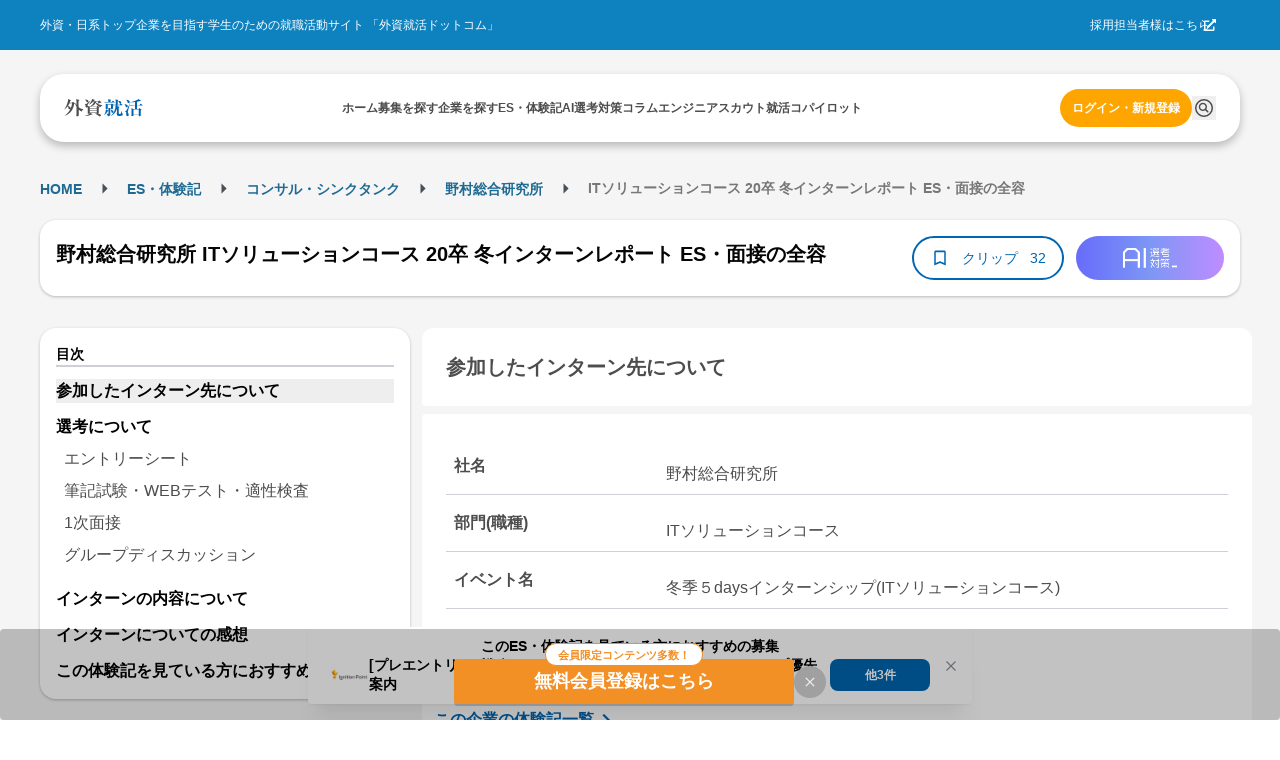

--- FILE ---
content_type: application/javascript
request_url: https://gaishishukatsu.com/_next/static/chunks/1844-a0828bd4ba018726.js
body_size: 3391
content:
"use strict";(self.webpackChunk_N_E=self.webpackChunk_N_E||[]).push([[1844],{3972:function(e,t,i){i.d(t,{U:function(){return CompanyCardPickup}});var n=i(31549),a=i(74921),s=i(17228),r=i.n(s),c=i(44194),o=i(73921),d=i(83562),l=i(63173),m=i(77441);let CompanyCardPickup=e=>{var t;let{company:i,sizeClassName:s="w-11/12 pc:w-[369px]",componentId:h}=e,[p,g]=(0,c.useState)(!0),[u,x]=(0,c.useState)(!0),f="/company/".concat(i.id),{isPC:v}=(0,l.a)();return(0,n.jsxs)("div",{className:(0,o.cn)("cursor-pointer hover:opacity-80",s),children:[(0,n.jsx)(d.J,{href:f,"data-gtm-click":h,children:(0,n.jsx)("div",{className:"bg-black-4 pc:w-[369px] pc:h-[154px] rounded-16 shadow-card overflow-hidden",children:p?(0,n.jsx)(r(),{className:"rounded-16 overflow-hidden line-clamp-1",src:i.backgroundImageURLs["640x268"],width:369,height:v?154:143,alt:"".concat(i.name,"のメイン写真"),onError:()=>{g(!1)}}):(0,n.jsx)("div",{style:{height:"".concat(v?154:143,"px")}})})}),(0,n.jsxs)("div",{className:"flex justify-between",children:[(0,n.jsx)(d.J,{href:f,"data-gtm-click":h,children:u&&(0,n.jsx)("div",{className:"mt-[-16px] relative z-10 ml-8",children:(0,n.jsx)("div",{className:"bg-white p-4 rounded-4 shadow-card",children:(0,n.jsx)(r(),{src:i.logoURLs["140x105"],className:"overflow-hidden line-clamp-1",width:40,height:40,alt:"".concat(i.name,"のロゴ画像"),onError:()=>{x(!1)}})})})}),(0,n.jsx)("div",{className:"flex mt-8",children:(0,n.jsx)(m.t,{companyId:i.id,followCount:i.followerCount,isFollowed:i.isFollowed})})]}),(0,n.jsxs)(d.J,{href:f,"data-gtm-click":h,children:[(0,n.jsx)("div",{className:"mt-8 line-clamp-2 text-md font-bold h-[42px]",children:i.name}),(0,n.jsxs)("div",{className:"w-[369px] flex gap-8 text-black-3 text-sm py-4 items-center h-36",children:[i.isHiring&&(0,n.jsx)("div",{className:"rounded-16 bg-primary text-white px-8 py-4 text-nowrap",children:"募集あり"}),(null===(t=i.workAttractiveConditions)||void 0===t?void 0:t[0])&&(0,n.jsxs)("div",{className:"flex justify-center items-center gap-4 py-4 h-full",children:[(0,n.jsx)("div",{className:"rounded-16 text-primary border border-primary px-8 line-clamp-1",style:{lineHeight:"24px"},children:i.workAttractiveConditions[0].name}),i.workAttractiveConditions.length>1&&(0,n.jsx)("div",{className:"text-black-2 text-sm text-nowrap",children:"ほか".concat(i.workAttractiveConditions.length-1,"つ")})]},i.workAttractiveConditions[0].id)]}),(0,n.jsx)(a.u,{label:i.catchPhrase,disabled:!i.catchPhrase,children:(0,n.jsx)("div",{className:"text-md line-clamp-1",children:i.catchPhrase})})]})]})}},42320:function(e,t,i){i.d(t,{g:function(){return CustomTagCompaniesFrameContainers}});var n=i(31549),a=i(89161),s=i(44194),r=i(87664),c=i(18902),o=i(78747),d=i(73921),l=i(83562),m=i(34972);let CustomTagCompaniesFrameSkeleton=e=>{let{withOdd:t,addPaddingLeft:i}=e;return(0,n.jsx)("div",{className:(0,d.cn)("w-full pt-16",{"odd:bg-white":t,"pl-16":i}),children:(0,n.jsxs)("div",{className:"mx-auto pc:w-[1200px]",children:[(0,n.jsxs)("div",{className:(0,d.cn)({"pc:p-16 pc:bg-white pc:rounded-16 pc:shadow-card":!t}),children:[(0,n.jsxs)("div",{className:"flex items-center",children:[(0,n.jsx)(c.O,{height:24,width:200}),(0,n.jsx)("span",{className:"p-4",children:(0,n.jsx)(c.O,{height:20,width:20})})]}),(0,n.jsx)("div",{className:"mt-8",children:(0,n.jsx)(c.O,{height:16,width:300,className:(0,d.cn)({"hidden pc:block":!t})})})]}),(0,n.jsx)("div",{className:"flex mt-8 py-8 mb-8 gap-16 pc:gap-24 overflow-x-scroll",children:Array.from({length:5}).map((e,t)=>(0,n.jsxs)("div",{children:[(0,n.jsx)(c.O,{height:150,width:300}),(0,n.jsx)(c.O,{height:30,width:300}),(0,n.jsx)(c.O,{height:30,width:300})]},"skeleton-".concat(t)))})]})})},h=(0,s.forwardRef)((e,t)=>{let{componentID:i,isLoading:a,customTag:s,companies:r,withOdd:h,addPaddingLeft:p,page:g}=e;return(0,n.jsx)("div",{id:i,ref:t,className:(0,d.cn)("w-full pt-16 pc:pl-0",{"odd:bg-white":h,"pl-16":p}),"data-gtm-imp":"custom-tag-frame","data-gtm-content":JSON.stringify({tag_id:s.id,tag_name:s.name,page:g}),children:(0,n.jsx)("div",{className:"mx-auto pc:w-[1200px]",children:r.length>0&&(0,n.jsxs)(n.Fragment,{children:[(0,n.jsxs)("div",{className:(0,d.cn)({"pc:p-16 pc:bg-white pc:rounded-16 pc:shadow-card":!h}),children:[(0,n.jsxs)(l.J,{href:"/company/feature/".concat(s.id),className:"flex hover:opacity-70","data-gtm-click":"custom-tag-frame-title","data-gtm-content":JSON.stringify({tag_id:s.id,tag_name:s.name,page:g}),children:[(0,n.jsx)("h2",{className:"font-bold text-black text-xl",children:s.name}),(0,n.jsx)("span",{className:"p-4",children:(0,n.jsx)(o.KEG,{size:20})})]}),(0,n.jsx)("div",{className:"hidden pc:block",children:(0,n.jsx)("p",{className:(0,d.cn)("text-black-3",{"hidden pc:block":!h}),children:s.description})})]}),(0,n.jsxs)("div",{className:"flex mt-8 py-8 mb-8 gap-16 pc:gap-24 overflow-x-scroll",children:[r.map(e=>(0,n.jsx)(m.S,{company:e,width:300,bgColorStyle:"pc:bg-transparent",componentId:"custom-tag-item"},"custom-card-".concat(e.id))),r.length>=10&&(0,n.jsxs)(l.J,{href:"/company/feature/".concat(s.id),className:"shadow-card bg-white p-16 rounded-16 hover:opacity-70 m-4 flex items-center","data-gtm-click":"custom-tag-frame-more","data-gtm-content":JSON.stringify({tag_id:s.id,tag_name:s.name,page:g}),children:[(0,n.jsx)("div",{className:"flex justify-center py-16",children:(0,n.jsx)(o.hdK,{size:40})}),(0,n.jsx)("div",{children:(0,n.jsx)("div",{className:"text-md text-black text-center w-[200px]",children:"もっと見る"})})]}),a&&Array.from({length:5}).map((e,t)=>(0,n.jsxs)("div",{children:[(0,n.jsx)(c.O,{height:150,width:300}),(0,n.jsx)(c.O,{height:30,width:300}),(0,n.jsx)(c.O,{height:30,width:300})]},t))]})]})})})});h.displayName="CustomTagCompaniesFramePresentation";let CustomTagCompaniesFrameContainer=e=>{let{componentID:t,customTag:i,companies:a,isLoading:c,withOdd:o,handleSetTotalCount:d,addPaddingLeft:l,page:m}=e,{ref:p}=(0,r.YD)({triggerOnce:!0}),g=(0,s.useRef)(void 0);return(0,s.useEffect)(()=>{if(d){let e=a.length;g.current!==e&&(d(String(i.id),e),g.current=e)}},[a,d,i.id]),(0,n.jsx)(h,{componentID:t,ref:p,isLoading:c,customTag:i,companies:a,withOdd:o,addPaddingLeft:l,page:m})},CustomTagCompaniesFrameContainers=e=>{var t;let{filterQuery:i,handleSetTotalCount:s,page:r="toppage",withOdd:c=!1,addPaddingLeft:o=!0}=e,{data:d,isLoading:l}=(0,a.tp)({queryParams:{companyLimit:null!==(t=i.limit)&&void 0!==t?t:100,minEmployeeCount:0===i.minEmployeeCount?void 0:i.minEmployeeCount,maxEmployeeCount:0===i.maxEmployeeCount?void 0:i.maxEmployeeCount,workAttractiveConditionIDs:i.workAttractiveConditionIDs}}),m=(null==d?void 0:d.ok)?d.value.result.filter(e=>e.companies.length>0):[];return(0,n.jsx)(n.Fragment,{children:l&&!d?Array.from({length:3}).map((e,t)=>(0,n.jsx)(CustomTagCompaniesFrameSkeleton,{withOdd:c,addPaddingLeft:o},"skeleton-".concat(t))):m.map(e=>(0,n.jsx)(CustomTagCompaniesFrameContainer,{componentID:"custom-tag-".concat(e.CustomTag.id),customTag:e.CustomTag,companies:e.companies,isLoading:!1,handleSetTotalCount:s,withOdd:c,addPaddingLeft:o,page:r},e.CustomTag.id))})}},87664:function(e,t,i){i.d(t,{YD:function(){return useInView}});var n=i(44194),a=Object.defineProperty,s=new Map,r=new WeakMap,c=0,o=void 0;function useInView({threshold:e,delay:t,trackVisibility:i,rootMargin:a,root:d,triggerOnce:l,skip:m,initialInView:h,fallbackInView:p,onChange:g}={}){var u;let[x,f]=n.useState(null),v=n.useRef(g),[w,j]=n.useState({inView:!!h,entry:void 0});v.current=g,n.useEffect(()=>{let n;if(!m&&x)return n=function(e,t,i={},n=o){if(void 0===window.IntersectionObserver&&void 0!==n){let a=e.getBoundingClientRect();return t(n,{isIntersecting:n,target:e,intersectionRatio:"number"==typeof i.threshold?i.threshold:0,time:0,boundingClientRect:a,intersectionRect:a,rootBounds:a}),()=>{}}let{id:a,observer:d,elements:l}=function(e){let t=Object.keys(e).sort().filter(t=>void 0!==e[t]).map(t=>{var i;return`${t}_${"root"===t?(i=e.root)?(r.has(i)||(c+=1,r.set(i,c.toString())),r.get(i)):"0":e[t]}`}).toString(),i=s.get(t);if(!i){let n;let a=new Map,r=new IntersectionObserver(t=>{t.forEach(t=>{var i;let s=t.isIntersecting&&n.some(e=>t.intersectionRatio>=e);e.trackVisibility&&void 0===t.isVisible&&(t.isVisible=s),null==(i=a.get(t.target))||i.forEach(e=>{e(s,t)})})},e);n=r.thresholds||(Array.isArray(e.threshold)?e.threshold:[e.threshold||0]),i={id:t,observer:r,elements:a},s.set(t,i)}return i}(i),m=l.get(e)||[];return l.has(e)||l.set(e,m),m.push(t),d.observe(e),function(){m.splice(m.indexOf(t),1),0===m.length&&(l.delete(e),d.unobserve(e)),0===l.size&&(d.disconnect(),s.delete(a))}}(x,(e,t)=>{j({inView:e,entry:t}),v.current&&v.current(e,t),t.isIntersecting&&l&&n&&(n(),n=void 0)},{root:d,rootMargin:a,threshold:e,trackVisibility:i,delay:t},p),()=>{n&&n()}},[Array.isArray(e)?e.toString():e,x,d,a,l,m,i,p,t]);let y=null==(u=w.entry)?void 0:u.target,C=n.useRef(void 0);x||!y||l||m||C.current===y||(C.current=y,j({inView:!!h,entry:void 0}));let b=[f,w.inView,w.entry];return b.ref=b[0],b.inView=b[1],b.entry=b[2],b}n.Component}}]);
//# sourceMappingURL=1844-a0828bd4ba018726.js.map

--- FILE ---
content_type: application/javascript
request_url: https://gaishishukatsu.com/_next/static/chunks/9894-90777cdd3bcca1f8.js
body_size: 4623
content:
(self.webpackChunk_N_E=self.webpackChunk_N_E||[]).push([[9894],{32522:function(e,r,t){"use strict";t.d(r,{O:function(){return u}});var o=t(44194),a=t(32055),n=t(25565),i=(0,t(68162).k)(e=>({root:{display:"flex",alignItems:"center"},breadcrumb:{lineHeight:1,whiteSpace:"nowrap",WebkitTapHighlightColor:"transparent"},separator:{marginLeft:e.spacing.xs,marginRight:e.spacing.xs,color:"dark"===e.colorScheme?e.colors.dark[2]:e.colors.gray[7],lineHeight:1,display:"flex",alignItems:"center",justifyContent:"center"}})),l=t(31416),s=t(63102),c=Object.defineProperty,d=Object.getOwnPropertySymbols,p=Object.prototype.hasOwnProperty,f=Object.prototype.propertyIsEnumerable,__defNormalProp=(e,r,t)=>r in e?c(e,r,{enumerable:!0,configurable:!0,writable:!0,value:t}):e[r]=t,__spreadValues=(e,r)=>{for(var t in r||(r={}))p.call(r,t)&&__defNormalProp(e,t,r[t]);if(d)for(var t of d(r))f.call(r,t)&&__defNormalProp(e,t,r[t]);return e},__objRest=(e,r)=>{var t={};for(var o in e)p.call(e,o)&&0>r.indexOf(o)&&(t[o]=e[o]);if(null!=e&&d)for(var o of d(e))0>r.indexOf(o)&&f.call(e,o)&&(t[o]=e[o]);return t};let m={separator:"/"},u=(0,o.forwardRef)((e,r)=>{let t=(0,a.N4)("Breadcrumbs",m,e),{className:c,children:d,separator:p,classNames:f,styles:u,unstyled:b,variant:y}=t,h=__objRest(t,["className","children","separator","classNames","styles","unstyled","variant"]),{classes:_,cx:g}=i(null,{classNames:f,styles:u,unstyled:b,name:"Breadcrumbs",variant:y}),v=o.Children.toArray(d).reduce((e,r,t,a)=>{var i;let s=(0,n.k)(r)?o.cloneElement(r,{className:g(_.breadcrumb,null==(i=r.props)?void 0:i.className),key:t}):o.createElement("div",{className:_.breadcrumb,key:t},r);return e.push(s),t!==a.length-1&&e.push(o.createElement(l.x,{size:"sm",className:_.separator,key:`separator-${t}`},p)),e},[]);return o.createElement(s.x,__spreadValues({className:g(_.root,c),ref:r},h),v)});u.displayName="@mantine/core/Breadcrumbs"},50347:function(e,r,t){"use strict";t.d(r,{a:function(){return z}});var o=t(44194),a=t(32055),n=t(81757);let[i,l]=(0,n.R)("List component was not found in tree");var s=t(68162),c=t(82960),d=t(99190),p=(0,s.k)((e,{spacing:r,center:t})=>({itemWrapper:{ref:(0,c.A)("itemWrapper"),display:"inline-flex",flexDirection:"column",whiteSpace:"normal"},item:{whiteSpace:"nowrap",lineHeight:t?1:e.lineHeight,"&:not(:first-of-type)":{marginTop:(0,d.a)({size:r,sizes:e.spacing})},"&[data-with-icon]":{listStyle:"none",[`& .${(0,c.A)("itemWrapper")}`]:{display:"inline-flex",alignItems:t?"center":"flex-start",flexDirection:"row"}}},itemIcon:{display:"inline-block",verticalAlign:"middle",marginRight:e.spacing.sm}})),f=t(63102),m=Object.defineProperty,u=Object.getOwnPropertySymbols,b=Object.prototype.hasOwnProperty,y=Object.prototype.propertyIsEnumerable,__defNormalProp=(e,r,t)=>r in e?m(e,r,{enumerable:!0,configurable:!0,writable:!0,value:t}):e[r]=t,__spreadValues=(e,r)=>{for(var t in r||(r={}))b.call(r,t)&&__defNormalProp(e,t,r[t]);if(u)for(var t of u(r))y.call(r,t)&&__defNormalProp(e,t,r[t]);return e},__objRest=(e,r)=>{var t={};for(var o in e)b.call(e,o)&&0>r.indexOf(o)&&(t[o]=e[o]);if(null!=e&&u)for(var o of u(e))0>r.indexOf(o)&&y.call(e,o)&&(t[o]=e[o]);return t};let h={},_=(0,o.forwardRef)((e,r)=>{let t=(0,a.N4)("ListItem",h,e),{className:n,children:i,icon:s}=t,c=__objRest(t,["className","children","icon"]),{icon:d,spacing:m,center:u,listStyleType:b,size:y,withPadding:_,classNames:g,styles:v,unstyled:w,variant:O}=l(),P=s||d,{classes:N,cx:j}=p({withPadding:_,listStyleType:b,center:u,spacing:m},{classNames:g,styles:v,unstyled:w,name:"List",variant:O,size:y});return o.createElement(f.x,__spreadValues({component:"li",className:j(N.item,n),"data-with-icon":!!P||void 0,ref:r},c),o.createElement("div",{className:N.itemWrapper},P&&o.createElement("span",{className:N.itemIcon},P),o.createElement("span",null,i)))});_.displayName="@mantine/core/ListItem";var g=Object.defineProperty,v=Object.defineProperties,w=Object.getOwnPropertyDescriptors,O=Object.getOwnPropertySymbols,P=Object.prototype.hasOwnProperty,N=Object.prototype.propertyIsEnumerable,List_styles_defNormalProp=(e,r,t)=>r in e?g(e,r,{enumerable:!0,configurable:!0,writable:!0,value:t}):e[r]=t,List_styles_spreadValues=(e,r)=>{for(var t in r||(r={}))P.call(r,t)&&List_styles_defNormalProp(e,t,r[t]);if(O)for(var t of O(r))N.call(r,t)&&List_styles_defNormalProp(e,t,r[t]);return e},__spreadProps=(e,r)=>v(e,w(r)),j=(0,s.k)((e,{withPadding:r,listStyleType:t},{size:o})=>({root:__spreadProps(List_styles_spreadValues({},e.fn.fontStyles()),{listStyleType:t,color:"dark"===e.colorScheme?e.colors.dark[0]:e.black,fontSize:(0,d.a)({size:o,sizes:e.fontSizes}),lineHeight:e.lineHeight,margin:0,paddingLeft:r?e.spacing.xl:0,listStylePosition:"inside"})})),k=Object.defineProperty,x=Object.getOwnPropertySymbols,S=Object.prototype.hasOwnProperty,E=Object.prototype.propertyIsEnumerable,List_defNormalProp=(e,r,t)=>r in e?k(e,r,{enumerable:!0,configurable:!0,writable:!0,value:t}):e[r]=t,List_spreadValues=(e,r)=>{for(var t in r||(r={}))S.call(r,t)&&List_defNormalProp(e,t,r[t]);if(x)for(var t of x(r))E.call(r,t)&&List_defNormalProp(e,t,r[t]);return e},List_objRest=(e,r)=>{var t={};for(var o in e)S.call(e,o)&&0>r.indexOf(o)&&(t[o]=e[o]);if(null!=e&&x)for(var o of x(e))0>r.indexOf(o)&&E.call(e,o)&&(t[o]=e[o]);return t};let R={type:"unordered",size:"md",spacing:0},z=(0,o.forwardRef)((e,r)=>{let t=(0,a.N4)("List",R,e),{children:n,type:l,size:s,listStyleType:c,withPadding:d,center:p,spacing:m,icon:u,className:b,styles:y,classNames:h,unstyled:_,variant:g}=t,v=List_objRest(t,["children","type","size","listStyleType","withPadding","center","spacing","icon","className","styles","classNames","unstyled","variant"]),{classes:w,cx:O}=j({withPadding:d,listStyleType:c,center:p,spacing:m},{classNames:h,styles:y,name:"List",unstyled:_,size:s,variant:g});return o.createElement(i,{value:{spacing:m,center:p,icon:u,listStyleType:c,size:s,withPadding:d,classNames:h,styles:y,unstyled:_,variant:g}},o.createElement(f.x,List_spreadValues({component:"unordered"===l?"ul":"ol",className:O(w.root,b),ref:r},v),n))});z.Item=_,z.displayName="@mantine/core/List"},63319:function(e,r,t){"use strict";t.d(r,{P:function(){return g}});var o=t(44194),a=t(32055),n=t(68162),i=t(47343),l=(0,n.k)((e,{color:r,radius:t,withTitle:o})=>{let a=e.fn.radius(t),n=e.fn.variant({variant:"filled",color:r});return{closeButton:e.fn.hover({backgroundColor:"dark"===e.colorScheme?e.colors.dark[8]:e.colors.gray[0]}),icon:{boxSizing:"border-box",marginRight:e.spacing.md,width:(0,i.h)(28),height:(0,i.h)(28),borderRadius:(0,i.h)(28),display:"flex",flex:"none",alignItems:"center",justifyContent:"center",backgroundColor:n.background,color:e.white},root:{overflow:"hidden",boxSizing:"border-box",position:"relative",display:"flex",alignItems:"center",paddingLeft:(0,i.h)(22),paddingRight:e.spacing.xs,paddingTop:e.spacing.xs,paddingBottom:e.spacing.xs,borderRadius:a,backgroundColor:"dark"===e.colorScheme?e.colors.dark[6]:e.white,boxShadow:e.shadows.lg,"&::before":{content:'""',display:"block",position:"absolute",width:(0,i.h)(6),top:a,bottom:a,left:(0,i.h)(4),borderRadius:a,backgroundColor:n.background},"&[data-with-icon]":{paddingLeft:e.spacing.xs,"&::before":{display:"none"}},"&[data-with-border]":{border:`${(0,i.h)(1)} solid ${"dark"===e.colorScheme?e.colors.dark[4]:e.colors.gray[3]}`}},body:{flex:1,overflow:"hidden",marginRight:e.spacing.xs},loader:{marginRight:e.spacing.md},title:{lineHeight:1.4,marginBottom:(0,i.h)(2),overflow:"hidden",textOverflow:"ellipsis",color:"dark"===e.colorScheme?e.white:e.colors.gray[9]},description:{color:o?"dark"===e.colorScheme?e.colors.dark[2]:e.colors.gray[6]:"dark"===e.colorScheme?e.colors.dark[0]:e.black,lineHeight:1.4,overflow:"hidden",textOverflow:"ellipsis"}}}),s=t(63102),c=t(70349),d=t(31416),p=t(45856),f=Object.defineProperty,m=Object.defineProperties,u=Object.getOwnPropertyDescriptors,b=Object.getOwnPropertySymbols,y=Object.prototype.hasOwnProperty,h=Object.prototype.propertyIsEnumerable,__defNormalProp=(e,r,t)=>r in e?f(e,r,{enumerable:!0,configurable:!0,writable:!0,value:t}):e[r]=t,__spreadValues=(e,r)=>{for(var t in r||(r={}))y.call(r,t)&&__defNormalProp(e,t,r[t]);if(b)for(var t of b(r))h.call(r,t)&&__defNormalProp(e,t,r[t]);return e},__spreadProps=(e,r)=>m(e,u(r)),__objRest=(e,r)=>{var t={};for(var o in e)y.call(e,o)&&0>r.indexOf(o)&&(t[o]=e[o]);if(null!=e&&b)for(var o of b(e))0>r.indexOf(o)&&h.call(e,o)&&(t[o]=e[o]);return t};let _={withCloseButton:!0},g=(0,o.forwardRef)((e,r)=>{let t=(0,a.N4)("Notification",_,e),{className:n,color:i,radius:f,loading:m,withCloseButton:u,withBorder:b,title:y,icon:h,children:g,onClose:v,closeButtonProps:w,classNames:O,styles:P,unstyled:N,variant:j}=t,k=__objRest(t,["className","color","radius","loading","withCloseButton","withBorder","title","icon","children","onClose","closeButtonProps","classNames","styles","unstyled","variant"]),{classes:x,cx:S}=l({color:i,radius:f,withTitle:!!y},{name:"Notification",classNames:O,styles:P,unstyled:N,variant:j});return o.createElement(s.x,__spreadValues({className:S(x.root,n),"data-with-icon":!!h||m||void 0,"data-with-border":b||void 0,role:"alert",ref:r},k),h&&!m&&o.createElement("div",{className:x.icon},h),m&&o.createElement(c.a,{size:28,color:i,className:x.loader}),o.createElement("div",{className:x.body},y&&o.createElement(d.x,{className:x.title,size:"sm",weight:500},y),o.createElement(d.x,{color:"dimmed",className:x.description,size:"sm"},g)),u&&o.createElement(p.P,__spreadProps(__spreadValues({iconSize:16,color:"gray"},w),{onClick:v,className:x.closeButton})))});g.displayName="@mantine/core/Notification"},18902:function(e,r,t){"use strict";t.d(r,{O:function(){return O}});var o=t(44194),a=t(32055),n=t(12988),i=t(68162),l=t(47343),s=Object.defineProperty,c=Object.defineProperties,d=Object.getOwnPropertyDescriptors,p=Object.getOwnPropertySymbols,f=Object.prototype.hasOwnProperty,m=Object.prototype.propertyIsEnumerable,__defNormalProp=(e,r,t)=>r in e?s(e,r,{enumerable:!0,configurable:!0,writable:!0,value:t}):e[r]=t,__spreadValues=(e,r)=>{for(var t in r||(r={}))f.call(r,t)&&__defNormalProp(e,t,r[t]);if(p)for(var t of p(r))m.call(r,t)&&__defNormalProp(e,t,r[t]);return e},__spreadProps=(e,r)=>c(e,d(r));let u=(0,n.F4)({"from, to":{opacity:.4},"50%":{opacity:1}});var b=(0,i.k)((e,{height:r,width:t,radius:o,circle:a,animate:n})=>({root:{height:(0,l.h)(r),width:a?(0,l.h)(r):(0,l.h)(t),borderRadius:a?(0,l.h)(r):e.fn.radius(o),position:"relative",WebkitTransform:"translateZ(0)"},visible:{overflow:"hidden","&::before":__spreadProps(__spreadValues({},e.fn.cover(0)),{content:'""',background:"dark"===e.colorScheme?e.colors.dark[7]:e.white,zIndex:10}),"&::after":__spreadProps(__spreadValues({},e.fn.cover(0)),{content:'""',background:"dark"===e.colorScheme?e.colors.dark[4]:e.colors.gray[3],animation:n?`${u} 1500ms linear infinite`:"none",zIndex:11})}})),y=t(63102),h=Object.defineProperty,_=Object.getOwnPropertySymbols,g=Object.prototype.hasOwnProperty,v=Object.prototype.propertyIsEnumerable,Skeleton_defNormalProp=(e,r,t)=>r in e?h(e,r,{enumerable:!0,configurable:!0,writable:!0,value:t}):e[r]=t,Skeleton_spreadValues=(e,r)=>{for(var t in r||(r={}))g.call(r,t)&&Skeleton_defNormalProp(e,t,r[t]);if(_)for(var t of _(r))v.call(r,t)&&Skeleton_defNormalProp(e,t,r[t]);return e},__objRest=(e,r)=>{var t={};for(var o in e)g.call(e,o)&&0>r.indexOf(o)&&(t[o]=e[o]);if(null!=e&&_)for(var o of _(e))0>r.indexOf(o)&&v.call(e,o)&&(t[o]=e[o]);return t};let w={height:"auto",width:"100%",visible:!0,animate:!0},O=(0,o.forwardRef)((e,r)=>{let t=(0,a.N4)("Skeleton",w,e),{height:n,width:i,visible:l,animate:s,className:c,circle:d,radius:p,unstyled:f,variant:m}=t,u=__objRest(t,["height","width","visible","animate","className","circle","radius","unstyled","variant"]),{classes:h,cx:_}=b({height:n,width:i,circle:d,radius:p,animate:s},{name:"Skeleton",unstyled:f,variant:m});return o.createElement(y.x,Skeleton_spreadValues({className:_(h.root,{[h.visible]:l},c),ref:r},u))});O.displayName="@mantine/core/Skeleton"},71169:function(e,r,t){"use strict";t.d(r,{D:function(){return v}});var o=t(44194),a=t(32055),n=t(47343),i=t(68162),l=Object.defineProperty,s=Object.defineProperties,c=Object.getOwnPropertyDescriptors,d=Object.getOwnPropertySymbols,p=Object.prototype.hasOwnProperty,f=Object.prototype.propertyIsEnumerable,__defNormalProp=(e,r,t)=>r in e?l(e,r,{enumerable:!0,configurable:!0,writable:!0,value:t}):e[r]=t,__spreadValues=(e,r)=>{for(var t in r||(r={}))p.call(r,t)&&__defNormalProp(e,t,r[t]);if(d)for(var t of d(r))f.call(r,t)&&__defNormalProp(e,t,r[t]);return e},__spreadProps=(e,r)=>s(e,c(r)),m=(0,i.k)((e,{element:r,weight:t,inline:o},{size:a})=>({root:__spreadProps(__spreadValues({},e.fn.fontStyles()),{fontFamily:e.headings.fontFamily,fontWeight:t||e.headings.sizes[r].fontWeight||e.headings.fontWeight,fontSize:void 0!==a?a in e.headings.sizes?e.headings.sizes[a].fontSize:(0,n.h)(a):e.headings.sizes[r].fontSize,lineHeight:o?1:void 0!==a&&a in e.headings.sizes?e.headings.sizes[a].lineHeight:e.headings.sizes[r].lineHeight,margin:0})})),u=t(31416),b=Object.defineProperty,y=Object.getOwnPropertySymbols,h=Object.prototype.hasOwnProperty,_=Object.prototype.propertyIsEnumerable,Title_defNormalProp=(e,r,t)=>r in e?b(e,r,{enumerable:!0,configurable:!0,writable:!0,value:t}):e[r]=t,Title_spreadValues=(e,r)=>{for(var t in r||(r={}))h.call(r,t)&&Title_defNormalProp(e,t,r[t]);if(y)for(var t of y(r))_.call(r,t)&&Title_defNormalProp(e,t,r[t]);return e},__objRest=(e,r)=>{var t={};for(var o in e)h.call(e,o)&&0>r.indexOf(o)&&(t[o]=e[o]);if(null!=e&&y)for(var o of y(e))0>r.indexOf(o)&&_.call(e,o)&&(t[o]=e[o]);return t};let g={order:1},v=(0,o.forwardRef)((e,r)=>{let t=(0,a.N4)("Title",g,e),{className:n,order:i,children:l,unstyled:s,size:c,weight:d,inline:p,variant:f}=t,b=__objRest(t,["className","order","children","unstyled","size","weight","inline","variant"]),{classes:y,cx:h}=m({element:`h${i}`,weight:d,inline:p},{name:"Title",unstyled:s,variant:f,size:c});return[1,2,3,4,5,6].includes(i)?o.createElement(u.x,Title_spreadValues({variant:f,component:`h${i}`,ref:r,className:h(y.root,n)},b),l):null});v.displayName="@mantine/core/Title"},96850:function(e,r,t){"use strict";t.d(r,{N9:function(){return m},c0:function(){return s},Gy:function(){return i}});var o,a=t(44194);let n="undefined"!=typeof window?a.useLayoutEffect:a.useEffect,[i,l]=(o="mantine-notifications",[function(e){let r=Object.keys(e).reduce((r,t)=>(r[`${o}:${t}`]=r=>e[t](r.detail),r),{});n(()=>(Object.keys(r).forEach(e=>{window.removeEventListener(e,r[e]),window.addEventListener(e,r[e])}),()=>Object.keys(r).forEach(e=>{window.removeEventListener(e,r[e])})),[r])},function(e){return(...r)=>{var t,a;return t=`${o}:${String(e)}`,a=r[0],void window.dispatchEvent(new CustomEvent(t,{detail:a}))}}]),s=l("show"),c=l("hide"),d=l("clean"),p=l("cleanQueue"),f=l("update"),m={show:s,hide:c,clean:d,cleanQueue:p,update:f}},16077:function(e,r,t){"use strict";t.d(r,{Z:function(){return getUnixTime}});var o=t(90675),a=t(97407);function getUnixTime(e){return(0,a.Z)(1,arguments),Math.floor(function(e){return(0,a.Z)(1,arguments),(0,o.Z)(e).getTime()}(e)/1e3)}},62545:function(e,r,t){e.exports=t(29834)}}]);
//# sourceMappingURL=9894-90777cdd3bcca1f8.js.map